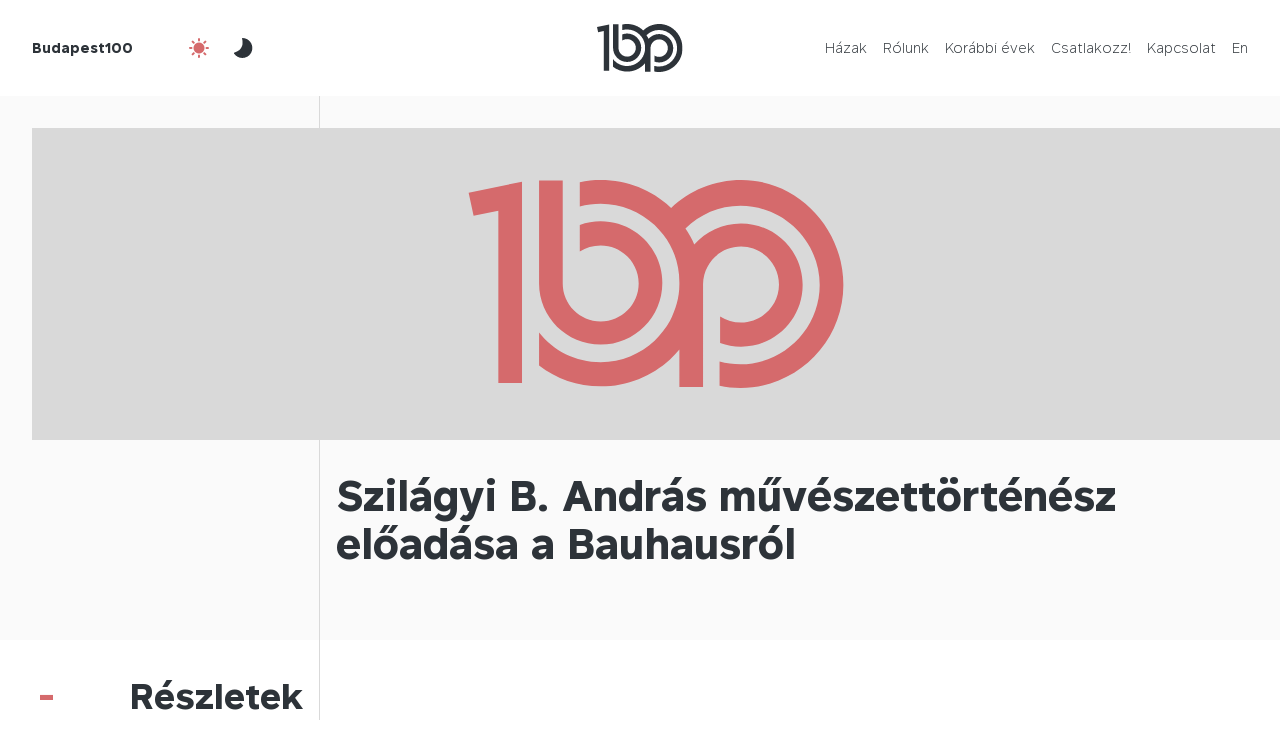

--- FILE ---
content_type: text/html; charset=UTF-8
request_url: https://budapest100.hu/event/szilagyi-b-andras-muveszettortenesz-eloadasa-a-bauhausrol/
body_size: 8987
content:
<!DOCTYPE html>
<html lang="hu-HU">
  <head>
    <meta charset="UTF-8">
    <meta http-equiv="X-UA-Compatible" content="IE=edge">
    <meta name="viewport" content="width=device-width, initial-scale=1">
    
    <meta name="author" content="">
    <meta name="theme-color" content="#d56a6c">
    
    
    
    
    
    
    
    
    
    
    
  <link rel="pingback" href="https://budapest100.hu/xmlrpc.php"><meta name='robots' content='index, follow, max-image-preview:large, max-snippet:-1, max-video-preview:-1' />

	<!-- This site is optimized with the Yoast SEO plugin v26.8 - https://yoast.com/product/yoast-seo-wordpress/ -->
	<title>Szilágyi B. András művészettörténész előadása a Bauhausról - Budapest100</title>
	<link rel="canonical" href="https://budapest100.hu/event/szilagyi-b-andras-muveszettortenesz-eloadasa-a-bauhausrol/" />
	<meta property="og:locale" content="hu_HU" />
	<meta property="og:type" content="article" />
	<meta property="og:title" content="Szilágyi B. András művészettörténész előadása a Bauhausról - Budapest100" />
	<meta property="og:url" content="https://budapest100.hu/event/szilagyi-b-andras-muveszettortenesz-eloadasa-a-bauhausrol/" />
	<meta property="og:site_name" content="Budapest100" />
	<meta name="twitter:card" content="summary_large_image" />
	<script type="application/ld+json" class="yoast-schema-graph">{"@context":"https://schema.org","@graph":[{"@type":"WebPage","@id":"https://budapest100.hu/event/szilagyi-b-andras-muveszettortenesz-eloadasa-a-bauhausrol/","url":"https://budapest100.hu/event/szilagyi-b-andras-muveszettortenesz-eloadasa-a-bauhausrol/","name":"Szilágyi B. András művészettörténész előadása a Bauhausról - Budapest100","isPartOf":{"@id":"https://budapest100.hu/#website"},"datePublished":"2019-04-22T22:05:39+00:00","inLanguage":"hu","potentialAction":[{"@type":"ReadAction","target":["https://budapest100.hu/event/szilagyi-b-andras-muveszettortenesz-eloadasa-a-bauhausrol/"]}]},{"@type":"WebSite","@id":"https://budapest100.hu/#website","url":"https://budapest100.hu/","name":"Budapest100","description":"Nyitott házak hétvégéje","publisher":{"@id":"https://budapest100.hu/#organization"},"potentialAction":[{"@type":"SearchAction","target":{"@type":"EntryPoint","urlTemplate":"https://budapest100.hu/?s={search_term_string}"},"query-input":{"@type":"PropertyValueSpecification","valueRequired":true,"valueName":"search_term_string"}}],"inLanguage":"hu"},{"@type":"Organization","@id":"https://budapest100.hu/#organization","name":"Budapest100","url":"https://budapest100.hu/","logo":{"@type":"ImageObject","inLanguage":"hu","@id":"https://budapest100.hu/#/schema/logo/image/","url":"https://budapest100.hu/wp-content/uploads/2026/01/favicon.png","contentUrl":"https://budapest100.hu/wp-content/uploads/2026/01/favicon.png","width":512,"height":512,"caption":"Budapest100"},"image":{"@id":"https://budapest100.hu/#/schema/logo/image/"}}]}</script>
	<!-- / Yoast SEO plugin. -->


<link rel='dns-prefetch' href='//www.googletagmanager.com' />
<link rel="alternate" type="application/rss+xml" title="Budapest100 &raquo; hírcsatorna" href="https://budapest100.hu/feed/" />
<link rel="alternate" type="application/rss+xml" title="Budapest100 &raquo; hozzászólás hírcsatorna" href="https://budapest100.hu/comments/feed/" />
<link rel="alternate" title="oEmbed (JSON)" type="application/json+oembed" href="https://budapest100.hu/wp-json/oembed/1.0/embed?url=https%3A%2F%2Fbudapest100.hu%2Fevent%2Fszilagyi-b-andras-muveszettortenesz-eloadasa-a-bauhausrol%2F" />
<link rel="alternate" title="oEmbed (XML)" type="text/xml+oembed" href="https://budapest100.hu/wp-json/oembed/1.0/embed?url=https%3A%2F%2Fbudapest100.hu%2Fevent%2Fszilagyi-b-andras-muveszettortenesz-eloadasa-a-bauhausrol%2F&#038;format=xml" />
<style id='wp-img-auto-sizes-contain-inline-css' type='text/css'>
img:is([sizes=auto i],[sizes^="auto," i]){contain-intrinsic-size:3000px 1500px}
/*# sourceURL=wp-img-auto-sizes-contain-inline-css */
</style>
<style id='wp-emoji-styles-inline-css' type='text/css'>

	img.wp-smiley, img.emoji {
		display: inline !important;
		border: none !important;
		box-shadow: none !important;
		height: 1em !important;
		width: 1em !important;
		margin: 0 0.07em !important;
		vertical-align: -0.1em !important;
		background: none !important;
		padding: 0 !important;
	}
/*# sourceURL=wp-emoji-styles-inline-css */
</style>
<link rel='stylesheet' id='wp-block-library-css' href='https://budapest100.hu/wp-includes/css/dist/block-library/style.min.css?ver=6.9' type='text/css' media='all' />
<style id='global-styles-inline-css' type='text/css'>
:root{--wp--preset--aspect-ratio--square: 1;--wp--preset--aspect-ratio--4-3: 4/3;--wp--preset--aspect-ratio--3-4: 3/4;--wp--preset--aspect-ratio--3-2: 3/2;--wp--preset--aspect-ratio--2-3: 2/3;--wp--preset--aspect-ratio--16-9: 16/9;--wp--preset--aspect-ratio--9-16: 9/16;--wp--preset--color--black: #000000;--wp--preset--color--cyan-bluish-gray: #abb8c3;--wp--preset--color--white: #ffffff;--wp--preset--color--pale-pink: #f78da7;--wp--preset--color--vivid-red: #cf2e2e;--wp--preset--color--luminous-vivid-orange: #ff6900;--wp--preset--color--luminous-vivid-amber: #fcb900;--wp--preset--color--light-green-cyan: #7bdcb5;--wp--preset--color--vivid-green-cyan: #00d084;--wp--preset--color--pale-cyan-blue: #8ed1fc;--wp--preset--color--vivid-cyan-blue: #0693e3;--wp--preset--color--vivid-purple: #9b51e0;--wp--preset--gradient--vivid-cyan-blue-to-vivid-purple: linear-gradient(135deg,rgb(6,147,227) 0%,rgb(155,81,224) 100%);--wp--preset--gradient--light-green-cyan-to-vivid-green-cyan: linear-gradient(135deg,rgb(122,220,180) 0%,rgb(0,208,130) 100%);--wp--preset--gradient--luminous-vivid-amber-to-luminous-vivid-orange: linear-gradient(135deg,rgb(252,185,0) 0%,rgb(255,105,0) 100%);--wp--preset--gradient--luminous-vivid-orange-to-vivid-red: linear-gradient(135deg,rgb(255,105,0) 0%,rgb(207,46,46) 100%);--wp--preset--gradient--very-light-gray-to-cyan-bluish-gray: linear-gradient(135deg,rgb(238,238,238) 0%,rgb(169,184,195) 100%);--wp--preset--gradient--cool-to-warm-spectrum: linear-gradient(135deg,rgb(74,234,220) 0%,rgb(151,120,209) 20%,rgb(207,42,186) 40%,rgb(238,44,130) 60%,rgb(251,105,98) 80%,rgb(254,248,76) 100%);--wp--preset--gradient--blush-light-purple: linear-gradient(135deg,rgb(255,206,236) 0%,rgb(152,150,240) 100%);--wp--preset--gradient--blush-bordeaux: linear-gradient(135deg,rgb(254,205,165) 0%,rgb(254,45,45) 50%,rgb(107,0,62) 100%);--wp--preset--gradient--luminous-dusk: linear-gradient(135deg,rgb(255,203,112) 0%,rgb(199,81,192) 50%,rgb(65,88,208) 100%);--wp--preset--gradient--pale-ocean: linear-gradient(135deg,rgb(255,245,203) 0%,rgb(182,227,212) 50%,rgb(51,167,181) 100%);--wp--preset--gradient--electric-grass: linear-gradient(135deg,rgb(202,248,128) 0%,rgb(113,206,126) 100%);--wp--preset--gradient--midnight: linear-gradient(135deg,rgb(2,3,129) 0%,rgb(40,116,252) 100%);--wp--preset--font-size--small: 13px;--wp--preset--font-size--medium: 20px;--wp--preset--font-size--large: 36px;--wp--preset--font-size--x-large: 42px;--wp--preset--spacing--20: 0.44rem;--wp--preset--spacing--30: 0.67rem;--wp--preset--spacing--40: 1rem;--wp--preset--spacing--50: 1.5rem;--wp--preset--spacing--60: 2.25rem;--wp--preset--spacing--70: 3.38rem;--wp--preset--spacing--80: 5.06rem;--wp--preset--shadow--natural: 6px 6px 9px rgba(0, 0, 0, 0.2);--wp--preset--shadow--deep: 12px 12px 50px rgba(0, 0, 0, 0.4);--wp--preset--shadow--sharp: 6px 6px 0px rgba(0, 0, 0, 0.2);--wp--preset--shadow--outlined: 6px 6px 0px -3px rgb(255, 255, 255), 6px 6px rgb(0, 0, 0);--wp--preset--shadow--crisp: 6px 6px 0px rgb(0, 0, 0);}:where(.is-layout-flex){gap: 0.5em;}:where(.is-layout-grid){gap: 0.5em;}body .is-layout-flex{display: flex;}.is-layout-flex{flex-wrap: wrap;align-items: center;}.is-layout-flex > :is(*, div){margin: 0;}body .is-layout-grid{display: grid;}.is-layout-grid > :is(*, div){margin: 0;}:where(.wp-block-columns.is-layout-flex){gap: 2em;}:where(.wp-block-columns.is-layout-grid){gap: 2em;}:where(.wp-block-post-template.is-layout-flex){gap: 1.25em;}:where(.wp-block-post-template.is-layout-grid){gap: 1.25em;}.has-black-color{color: var(--wp--preset--color--black) !important;}.has-cyan-bluish-gray-color{color: var(--wp--preset--color--cyan-bluish-gray) !important;}.has-white-color{color: var(--wp--preset--color--white) !important;}.has-pale-pink-color{color: var(--wp--preset--color--pale-pink) !important;}.has-vivid-red-color{color: var(--wp--preset--color--vivid-red) !important;}.has-luminous-vivid-orange-color{color: var(--wp--preset--color--luminous-vivid-orange) !important;}.has-luminous-vivid-amber-color{color: var(--wp--preset--color--luminous-vivid-amber) !important;}.has-light-green-cyan-color{color: var(--wp--preset--color--light-green-cyan) !important;}.has-vivid-green-cyan-color{color: var(--wp--preset--color--vivid-green-cyan) !important;}.has-pale-cyan-blue-color{color: var(--wp--preset--color--pale-cyan-blue) !important;}.has-vivid-cyan-blue-color{color: var(--wp--preset--color--vivid-cyan-blue) !important;}.has-vivid-purple-color{color: var(--wp--preset--color--vivid-purple) !important;}.has-black-background-color{background-color: var(--wp--preset--color--black) !important;}.has-cyan-bluish-gray-background-color{background-color: var(--wp--preset--color--cyan-bluish-gray) !important;}.has-white-background-color{background-color: var(--wp--preset--color--white) !important;}.has-pale-pink-background-color{background-color: var(--wp--preset--color--pale-pink) !important;}.has-vivid-red-background-color{background-color: var(--wp--preset--color--vivid-red) !important;}.has-luminous-vivid-orange-background-color{background-color: var(--wp--preset--color--luminous-vivid-orange) !important;}.has-luminous-vivid-amber-background-color{background-color: var(--wp--preset--color--luminous-vivid-amber) !important;}.has-light-green-cyan-background-color{background-color: var(--wp--preset--color--light-green-cyan) !important;}.has-vivid-green-cyan-background-color{background-color: var(--wp--preset--color--vivid-green-cyan) !important;}.has-pale-cyan-blue-background-color{background-color: var(--wp--preset--color--pale-cyan-blue) !important;}.has-vivid-cyan-blue-background-color{background-color: var(--wp--preset--color--vivid-cyan-blue) !important;}.has-vivid-purple-background-color{background-color: var(--wp--preset--color--vivid-purple) !important;}.has-black-border-color{border-color: var(--wp--preset--color--black) !important;}.has-cyan-bluish-gray-border-color{border-color: var(--wp--preset--color--cyan-bluish-gray) !important;}.has-white-border-color{border-color: var(--wp--preset--color--white) !important;}.has-pale-pink-border-color{border-color: var(--wp--preset--color--pale-pink) !important;}.has-vivid-red-border-color{border-color: var(--wp--preset--color--vivid-red) !important;}.has-luminous-vivid-orange-border-color{border-color: var(--wp--preset--color--luminous-vivid-orange) !important;}.has-luminous-vivid-amber-border-color{border-color: var(--wp--preset--color--luminous-vivid-amber) !important;}.has-light-green-cyan-border-color{border-color: var(--wp--preset--color--light-green-cyan) !important;}.has-vivid-green-cyan-border-color{border-color: var(--wp--preset--color--vivid-green-cyan) !important;}.has-pale-cyan-blue-border-color{border-color: var(--wp--preset--color--pale-cyan-blue) !important;}.has-vivid-cyan-blue-border-color{border-color: var(--wp--preset--color--vivid-cyan-blue) !important;}.has-vivid-purple-border-color{border-color: var(--wp--preset--color--vivid-purple) !important;}.has-vivid-cyan-blue-to-vivid-purple-gradient-background{background: var(--wp--preset--gradient--vivid-cyan-blue-to-vivid-purple) !important;}.has-light-green-cyan-to-vivid-green-cyan-gradient-background{background: var(--wp--preset--gradient--light-green-cyan-to-vivid-green-cyan) !important;}.has-luminous-vivid-amber-to-luminous-vivid-orange-gradient-background{background: var(--wp--preset--gradient--luminous-vivid-amber-to-luminous-vivid-orange) !important;}.has-luminous-vivid-orange-to-vivid-red-gradient-background{background: var(--wp--preset--gradient--luminous-vivid-orange-to-vivid-red) !important;}.has-very-light-gray-to-cyan-bluish-gray-gradient-background{background: var(--wp--preset--gradient--very-light-gray-to-cyan-bluish-gray) !important;}.has-cool-to-warm-spectrum-gradient-background{background: var(--wp--preset--gradient--cool-to-warm-spectrum) !important;}.has-blush-light-purple-gradient-background{background: var(--wp--preset--gradient--blush-light-purple) !important;}.has-blush-bordeaux-gradient-background{background: var(--wp--preset--gradient--blush-bordeaux) !important;}.has-luminous-dusk-gradient-background{background: var(--wp--preset--gradient--luminous-dusk) !important;}.has-pale-ocean-gradient-background{background: var(--wp--preset--gradient--pale-ocean) !important;}.has-electric-grass-gradient-background{background: var(--wp--preset--gradient--electric-grass) !important;}.has-midnight-gradient-background{background: var(--wp--preset--gradient--midnight) !important;}.has-small-font-size{font-size: var(--wp--preset--font-size--small) !important;}.has-medium-font-size{font-size: var(--wp--preset--font-size--medium) !important;}.has-large-font-size{font-size: var(--wp--preset--font-size--large) !important;}.has-x-large-font-size{font-size: var(--wp--preset--font-size--x-large) !important;}
/*# sourceURL=global-styles-inline-css */
</style>

<style id='classic-theme-styles-inline-css' type='text/css'>
/*! This file is auto-generated */
.wp-block-button__link{color:#fff;background-color:#32373c;border-radius:9999px;box-shadow:none;text-decoration:none;padding:calc(.667em + 2px) calc(1.333em + 2px);font-size:1.125em}.wp-block-file__button{background:#32373c;color:#fff;text-decoration:none}
/*# sourceURL=/wp-includes/css/classic-themes.min.css */
</style>
<link rel='stylesheet' id='contact-form-7-css' href='https://budapest100.hu/wp-content/plugins/contact-form-7/includes/css/styles.css?ver=6.1.4' type='text/css' media='all' />
<link rel='stylesheet' id='wpml-menu-item-0-css' href='https://budapest100.hu/wp-content/plugins/sitepress-multilingual-cms/templates/language-switchers/menu-item/style.min.css?ver=1' type='text/css' media='all' />
<link rel='stylesheet' id='budapest100_2023-jquerypowertip-css' href='https://budapest100.hu/wp-content/themes/budapest100-2023/node_modules/jquery-powertip/dist/css/jquery.powertip.min.css?ver=1.0.0-beta.15.2025.res.1' type='text/css' media='all' />
<link rel='stylesheet' id='budapest100_2023-jqueryui-css' href='https://budapest100.hu/wp-content/themes/budapest100-2023/node_modules/jquery-ui-dist/jquery-ui.min.css?ver=1.0.0-beta.15.2025.res.1' type='text/css' media='all' />
<link rel='stylesheet' id='budapest100_2023-reset-css' href='https://budapest100.hu/wp-content/themes/budapest100-2023/node_modules/reset-css/reset.css?ver=1.0.0-beta.15.2025.res.1' type='text/css' media='all' />
<link rel='stylesheet' id='budapest100_2023-flipbookstyle-css' href='https://budapest100.hu/wp-content/themes/budapest100-2023/lib/real3d-flipbook-jquery-plugin/deploy/css/flipbook.style.css?ver=1.0.0-beta.15.2025.res.1' type='text/css' media='all' />
<link rel='stylesheet' id='budapest100_2023-style-css' href='https://budapest100.hu/wp-content/themes/budapest100-2023/node_modules/slick-carousel/slick/slick-theme.scss?ver=1.0.0-beta.15.2025.res.1' type='text/css' media='all' />
<link rel='stylesheet' id='budapest100_2023-baseutil-css' href='https://budapest100.hu/wp-content/themes/budapest100-2023/lib/baseutil-css/build/baseutil.css?ver=1.0.0-beta.15.2025.res.1' type='text/css' media='all' />
<link rel='stylesheet' id='budapest100_2023-stylesheet-css' href='https://budapest100.hu/wp-content/themes/budapest100-2023/fonts/transfonter.org/stylesheet.css?ver=1.0.0-beta.15.2025.res.1' type='text/css' media='all' />
<link rel='stylesheet' id='budapest100_2023-style-1-css' href='https://budapest100.hu/wp-content/themes/budapest100-2023/css/style.css?ver=1.0.0-beta.15.2025.res.1' type='text/css' media='all' />
<link rel='stylesheet' id='budapest100_2023-style-2-css' href='https://budapest100.hu/wp-content/themes/budapest100-2023/style.css?ver=1.0.0-beta.15.2025.res.1' type='text/css' media='all' />
<script type="text/javascript" id="wpml-cookie-js-extra">
/* <![CDATA[ */
var wpml_cookies = {"wp-wpml_current_language":{"value":"hu","expires":1,"path":"/"}};
var wpml_cookies = {"wp-wpml_current_language":{"value":"hu","expires":1,"path":"/"}};
//# sourceURL=wpml-cookie-js-extra
/* ]]> */
</script>
<script type="text/javascript" src="https://budapest100.hu/wp-content/plugins/sitepress-multilingual-cms/res/js/cookies/language-cookie.js?ver=486900" id="wpml-cookie-js" defer="defer" data-wp-strategy="defer"></script>
<script type="text/javascript" src="https://budapest100.hu/wp-content/themes/budapest100-2023/node_modules/jquery/dist/jquery.min.js?ver=1.0.0-beta.15.2025.res.1" id="jquery-js"></script>
<script type="text/javascript" src="https://budapest100.hu/wp-content/themes/budapest100-2023/lib/real3d-flipbook-jquery-plugin/deploy/js/flipbook.min.js?ver=1.0.0-beta.15.2025.res.1" id="budapest100_2023-flipbook-js"></script>

<!-- Google tag (gtag.js) snippet added by Site Kit -->
<!-- Google Analytics snippet added by Site Kit -->
<script type="text/javascript" src="https://www.googletagmanager.com/gtag/js?id=GT-NM8L975" id="google_gtagjs-js" async></script>
<script type="text/javascript" id="google_gtagjs-js-after">
/* <![CDATA[ */
window.dataLayer = window.dataLayer || [];function gtag(){dataLayer.push(arguments);}
gtag("set","linker",{"domains":["budapest100.hu"]});
gtag("js", new Date());
gtag("set", "developer_id.dZTNiMT", true);
gtag("config", "GT-NM8L975");
//# sourceURL=google_gtagjs-js-after
/* ]]> */
</script>
<link rel="https://api.w.org/" href="https://budapest100.hu/wp-json/" /><link rel="alternate" title="JSON" type="application/json" href="https://budapest100.hu/wp-json/wp/v2/event/24442" /><link rel="EditURI" type="application/rsd+xml" title="RSD" href="https://budapest100.hu/xmlrpc.php?rsd" />
<meta name="generator" content="WordPress 6.9" />
<link rel='shortlink' href='https://budapest100.hu/?p=24442' />
<meta name="generator" content="WPML ver:4.8.6 stt:1,23;" />
<meta name="generator" content="Site Kit by Google 1.170.0" /><link rel="icon" href="https://budapest100.hu/wp-content/uploads/2024/12/cropped-BP100-logo-green-favicon-32x32.png" sizes="32x32" />
<link rel="icon" href="https://budapest100.hu/wp-content/uploads/2024/12/cropped-BP100-logo-green-favicon-192x192.png" sizes="192x192" />
<link rel="apple-touch-icon" href="https://budapest100.hu/wp-content/uploads/2024/12/cropped-BP100-logo-green-favicon-180x180.png" />
<meta name="msapplication-TileImage" content="https://budapest100.hu/wp-content/uploads/2024/12/cropped-BP100-logo-green-favicon-270x270.png" />
</head>
  <body class="bg-white wp-singular event-template-default single single-event postid-24442 wp-custom-logo wp-theme-budapest100-2023">    <script>
  // Create variable global template directory uri
  var templateDirectoryUri = 'https://budapest100.hu/wp-content/themes/budapest100-2023';
</script>
    <header class="bg-white js-header overflow-x-hidden z-index-2">
      <div class="row">
        <div class="col-12">
          <div class="h-8-xs h-12 row">
            <div class="align-items-center col-5 col-4-sm d-flex">
              <a class="font-sans-serif-bold fs-10-xs fs-9 me-4 pe-0-sm pe-2 primary ps-0-sm ps-2" href="https://budapest100.hu">Budapest100</a>
              <button class="active align-items-center bg-transparent border-0 btn btn-outline d-flex d-none-xs js-night-mode-btn-off me-1"><img alt="" class="h-3 js-svg-injector-item" src="https://budapest100.hu/wp-content/themes/budapest100-2023/img/ic_fluent_weather_sunny_24_filled.svg"></button>
              <button class="align-items-center bg-transparent border-0 btn btn-outline d-flex d-none-xs js-night-mode-btn-on me-1"><img alt="" class="h-3 js-svg-injector-item" src="https://budapest100.hu/wp-content/themes/budapest100-2023/img/ic_fluent_weather_moon_24_filled.svg"></button>
            </div>
            <div class="align-items-center col-2 col-4-sm d-flex justify-content-center">
              <a href="https://budapest100.hu">
                <img alt="" class="d-block h-4-xs h-6 js-img-switch mb-0" data-img-default="budapest100-logo-emblema.svg" data-img-night-mode="budapest100-logo-emblema-night-mode.svg" src="https://budapest100.hu/wp-content/themes/budapest100-2023/img/budapest100-logo-emblema.svg">
              </a>
            </div>
            <div class="col-5 col-4-sm d-flex">
              <nav class="d-flex justify-content-end w-100">
                <button class="active align-items-center bg-transparent border-0 btn btn-outline d-flex-xs d-none js-night-mode-btn-off ms-0-5"><img alt="" class="h-3 js-svg-injector-item" src="https://budapest100.hu/wp-content/themes/budapest100-2023/img/ic_fluent_weather_sunny_24_filled.svg"></button>
                <button class="align-items-center bg-transparent border-0 btn btn-outline d-flex-xs d-none js-night-mode-btn-on ms-0-5"><img alt="" class="h-3 js-svg-injector-item" src="https://budapest100.hu/wp-content/themes/budapest100-2023/img/ic_fluent_weather_moon_24_filled.svg"></button>
                <button class="align-items-center bg-transparent border-0 btn btn-outline d-flex-xs d-none js-nav-sm-btn ms-1"><img alt="" class="h-3 js-svg-injector-item" src="https://budapest100.hu/wp-content/themes/budapest100-2023/img/ic_fluent_navigation_24_filled.svg"></button>
                <ul class="menu align-items-center d-flex d-none-sm justify-content-end mb-0 pe-2 w-100" id="menu-fomenu"><li class="d-block font-sans-serif-light fs-9 ms-2 nav-item menu-item menu-item-type-post_type menu-item-object-page menu-item-home menu-item-54557" id="menu-item-54557"><a class="js-smooth-scroll"  href="https://budapest100.hu/">Házak</a></li>
<li class="d-block font-sans-serif-light fs-9 ms-2 nav-item menu-item menu-item-type-post_type menu-item-object-page menu-item-55161" id="menu-item-55161"><a class="js-smooth-scroll"  href="https://budapest100.hu/rolunk/">Rólunk</a></li>
<li class="d-block font-sans-serif-light fs-9 ms-2 nav-item menu-item menu-item-type-post_type menu-item-object-page menu-item-67219" id="menu-item-67219"><a class="js-smooth-scroll"  href="https://budapest100.hu/korabbi-evek/">Korábbi évek</a></li>
<li class="d-block font-sans-serif-light fs-9 ms-2 nav-item menu-item menu-item-type-post_type menu-item-object-page menu-item-67234" id="menu-item-67234"><a class="js-smooth-scroll"  href="https://budapest100.hu/csatlakozz/">Csatlakozz!</a></li>
<li class="d-block font-sans-serif-light fs-9 ms-2 nav-item menu-item menu-item-type-custom menu-item-object-custom menu-item-67188" id="menu-item-67188"><a class="js-smooth-scroll"  href="#footer">Kapcsolat</a></li>
<li class="d-block font-sans-serif-light fs-9 ms-2 nav-item menu-item wpml-ls-slot-2 wpml-ls-item wpml-ls-item-en wpml-ls-menu-item wpml-ls-first-item wpml-ls-last-item menu-item-type-wpml_ls_menu_item menu-item-object-wpml_ls_menu_item menu-item-wpml-ls-2-en" id="menu-item-wpml-ls-2-en"><a class="js-smooth-scroll"  title="Switch to En" href="https://budapest100.hu/en/event/szilagyi-b-andras-muveszettortenesz-eloadasa-a-bauhausrol/" aria-label="Switch to En" role="menuitem"><span class="wpml-ls-display">En</span></a></li>
</ul>              </nav>
            </div>
          </div>
        </div>
      </div>
      <div class="align-items-center bg-grey-98 d-flex h-0 js-nav-sm nav-sm opacity-0 overflow-y-hidden w-100">
        <div class="container">
          <div class="row">
            <div class="col-12">
              <ul class="menu mb-0" id="menu-fomenu-1"><li class="fs-7 list-style-none mb-3 nav-item text-end menu-item menu-item-type-post_type menu-item-object-page menu-item-home menu-item-54557" id="menu-item-2-54557"><a  href="https://budapest100.hu/">Házak</a></li>
<li class="fs-7 list-style-none mb-3 nav-item text-end menu-item menu-item-type-post_type menu-item-object-page menu-item-55161" id="menu-item-2-55161"><a  href="https://budapest100.hu/rolunk/">Rólunk</a></li>
<li class="fs-7 list-style-none mb-3 nav-item text-end menu-item menu-item-type-post_type menu-item-object-page menu-item-67219" id="menu-item-2-67219"><a  href="https://budapest100.hu/korabbi-evek/">Korábbi évek</a></li>
<li class="fs-7 list-style-none mb-3 nav-item text-end menu-item menu-item-type-post_type menu-item-object-page menu-item-67234" id="menu-item-2-67234"><a  href="https://budapest100.hu/csatlakozz/">Csatlakozz!</a></li>
<li class="fs-7 list-style-none mb-3 nav-item text-end menu-item menu-item-type-custom menu-item-object-custom menu-item-67188" id="menu-item-2-67188"><a  href="#footer">Kapcsolat</a></li>
<li class="fs-7 list-style-none mb-3 nav-item text-end menu-item wpml-ls-slot-2 wpml-ls-item wpml-ls-item-en wpml-ls-menu-item wpml-ls-first-item wpml-ls-last-item menu-item-type-wpml_ls_menu_item menu-item-object-wpml_ls_menu_item menu-item-wpml-ls-2-en" id="menu-item-2-wpml-ls-2-en"><a  title="Switch to En" href="https://budapest100.hu/en/event/szilagyi-b-andras-muveszettortenesz-eloadasa-a-bauhausrol/" aria-label="Switch to En" role="menuitem"><span class="wpml-ls-display">En</span></a></li>
</ul>            </div>
          </div>
        </div>
      </div>
    </header>
        <main class="overflow-x-hidden overflow-y-hidden">
<section class="bg-grey-98 hero">
        <div class="hero-box">
          <div class="container">
            <div class="h-2-sm h-4 row">
              <div class="border-end border-grey-85 col-3"></div>
              <div class="col-9"></div>
            </div>
          </div>
        </div>
        <div class="ps-2-sm ps-4">
          <div class="bg-center bg-cover hero-img" style="background-image: url('https://budapest100.hu/wp-content/themes/budapest100-2023/img/budapest100-bg-img-placeholder.svg');"></div>        </div>
        <div class="hero-box">
          <div class="container">
            <div class="row">
              <div class="border-end border-grey-85 col-3"></div>
              <div class="col-9 pb-1-sm pb-5 pt-2-sm pt-4">
                                <h1 class="fs-4-xs mb-2-sm mb-4">Szilágyi B. András művészettörténész előadása a Bauhausról</h1>
                              </div>
            </div>
          </div>
        </div>
      </section><div class="d-flex js-sticky-main justify-content-end position-relative">
  <div class="d-flex d-none-sm js-sticky-nav-secondary js-nav-secondary-helper position-absolute transition-transform z-index-2">
                    <button class="active align-items-center bg-secondary border-0 d-flex h-4 js-nav-secondary-btn-toggle justify-content-center w-4">
            <img alt="" class="fill-white h-3 js-svg-injector-item mb-0" src="https://budapest100.hu/wp-content/themes/budapest100-2023/img/ic_fluent_text_bullet_list_ltr_24_filled.svg">
          </button>
          <div class="bg-grey-98 d-flex js-nav-secondary-helper-inner pe-2 ps-2">
            <div class="d-flex pe-1">
              <button class="bg-transparent border-0 h-4 js-nav-secondary-btn-prev me-1">
                <img alt="" class="fill-primary h-3 js-svg-injector-item mb-0" src="https://budapest100.hu/wp-content/themes/budapest100-2023/img/ic_fluent_arrow_up_24_filled.svg">
              </button>
              <button class="bg-transparent border-0 h-4 js-nav-secondary-btn-next me-1">
                <img alt="" class="fill-primary h-3 js-svg-injector-item mb-0" src="https://budapest100.hu/wp-content/themes/budapest100-2023/img/ic_fluent_arrow_down_24_filled.svg">
              </button>
              <div class="font-sans-serif-bold fs-8 me-1"><span class="js-nav-secondary-count-display-current">1</span>/<span class="js-nav-secondary-count-display">1</span>
              </div>
            </div>
            <div>
                            <div class="font-sans-serif-bold fs-8 mb-1">Tartalom</div>
              <ul class="js-nav-secondary"></ul>
            </div>
          </div>
        </div>  <div class="w-100">
    <section class="border-bottom border-grey-85 js-collapse-section">
      <div class="align-items-center border-bottom border-grey-85 d-flex justify-content-end-sm position-relative">
              <div class="container">
                <div class="row">
                  <div class="border-end border-grey-85 col-3 pb-3 pt-4">
                    <h2 class="fs-5-xs js-collapse-section-heading text-end text-start-sm">Részletek</h2>
                  </div>
                  <div class="col-9"></div>
                </div>
              </div>
              <div class="pe-4 position-absolute ps-4">
                <button class="bg-transparent border-0 font-sans-serif-bold fs-2 js-collapse-btn secondary">-</button>
              </div>
            </div>      <div class="js-collapse-row js-sticky-row">
        <div class="container">
          <div class="row">
            <aside class="border-end border-grey-85 col-3">
              <div class="js-sticky-content pt-2"></div>
            </aside>
            <div class="col-9 pb-2 pt-2">
              <div class="pb-3"></div>
                            <div class="row">
                <div class="col-12 d-flex justify-content-end">
                  <a class="align-items-center border btn d-flex font-sans-serif-bold fs-10 lh-1 pb-1 pe-1 ps-1 pt-1" href="https://budapest100.hu/archivum/"><span class="me-1">Korábbi bejegyzések</span><img alt="" class="h-2 js-svg-injector-item" src="https://budapest100.hu/wp-content/themes/budapest100-2023/img/ic_fluent_arrow_right_24_filled.svg"></a>
                </div>
              </div>
            </div>
          </div>
        </div>
      </div>
    </section>
  </div>
</div>


</main>
    <footer class="overflow-x-hidden" id="footer">
      <div class="align-items-center align-items-start-sm border-bottom border-grey-85 d-flex flex-column-sm h-9 h-auto-sm pb-4-sm pe-4-sm ps-4-sm pt-2-sm">
        <img class="h-7 js-img-switch mb-0 mb-4-sm me-0-sm me-4 ms-0-sm ms-4" data-img-default="kek-logo-hu.svg" data-img-night-mode="kek-logo-hu-night-mode.svg" src="https://budapest100.hu/wp-content/themes/budapest100-2023/img/kek-logo-hu.svg" alt="">
        <ul class="d-flex flex-grow-1 flex-wrap justify-content-end justify-content-start-sm mb-0">
          <li class="align-items-center d-flex list-style-none pe-2">
            <div class="font-sans-serif-bold fs-9 fs-10-xs me-2">Info:</div>
            <ul class="d-flex mb-0">
              <li class="fs-9 fs-10-xs list-style-none me-2"><a class="primary" href="mailto:&#098;&#117;&#100;&#097;&#112;&#101;&#115;&#116;&#049;&#048;&#048;&#064;&#107;&#101;&#107;&#046;&#111;&#114;&#103;&#046;&#104;&#117;" target="_blank">&#098;&#117;&#100;&#097;&#112;&#101;&#115;&#116;&#049;&#048;&#048;&#064;&#107;&#101;&#107;&#046;&#111;&#114;&#103;&#046;&#104;&#117;</a></li>
            </ul>
          </li>
          <li class="align-items-center d-flex list-style-none pe-2">
            <div class="font-sans-serif-bold fs-9 fs-10-xs me-2">Kutatás:</div>
            <ul class="d-flex mb-0">
              <li class="fs-9 fs-10-xs list-style-none me-2"><a class="primary" href="mailto:&#107;&#117;&#116;&#097;&#116;&#097;&#115;&#046;&#098;&#117;&#100;&#097;&#112;&#101;&#115;&#116;&#049;&#048;&#048;&#064;&#107;&#101;&#107;&#046;&#111;&#114;&#103;&#046;&#104;&#117;" target="_blank">&#107;&#117;&#116;&#097;&#116;&#097;&#115;&#046;&#098;&#117;&#100;&#097;&#112;&#101;&#115;&#116;&#049;&#048;&#048;&#064;&#107;&#101;&#107;&#046;&#111;&#114;&#103;&#046;&#104;&#117;</a></li>
            </ul>
          </li>
          <li class="align-items-center d-flex list-style-none pe-2">
            <div class="font-sans-serif-bold fs-9 fs-10-xs me-2">Tel:</div>
            <ul class="d-flex mb-0">
              <li class="fs-9 fs-10-xs list-style-none me-2"><a class="primary" href="tel:+36203416688">+36 20 341 6688</a></li>
            </ul>
          </li>
          <li class="align-items-center d-flex list-style-none pe-2">
            <div class="font-sans-serif-bold fs-9 fs-10-xs me-2">Applikáció:</div>
            <ul class="d-flex mb-0">
              <li class="fs-9 fs-10-xs list-style-none me-2"><a class="primary" href="https://apps.apple.com/hu/app/budapest100/id1581967714" target="_blank">iOS</a></li>
              <li class="fs-9 fs-10-xs list-style-none me-2"><a class="primary" href="https://play.google.com/store/apps/details?id=com.sewerenlecso.bamcompany.budapest100" target="_blank">Android</a></li>
            </ul>
          </li>
          <li class="align-items-center d-flex list-style-none pe-2">
            <div class="font-sans-serif-bold fs-9 fs-10-xs me-2">Social:</div>
            <ul class="d-flex mb-0">
              <li class="fs-9 fs-10-xs list-style-none me-2"><a class="primary" href="https://www.facebook.com/budapest100" target="_blank">Facebook</a></li>
              <li class="fs-9 fs-10-xs list-style-none me-2"><a class="primary" href="https://www.instagram.com/budapest_100" target="_blank">Instagram</a></li>
            </ul>
          </li>
        </ul>
      </div>
      <div class="fs-10 d-flex flex-column-sm pe-4 ps-4 grey-85 justify-content-between">
        <div>
          Az oldal fejlesztés alatt áll. <span>v1.0.0-beta.15.2025.res.1</span>
        </div>
        <div>
          UX/UI design és fejlesztés – <a class="grey-85" href="https://martonlente.com" target="_blank">Lente Márton,</a> Partner – <a class="grey-85" href="https://mrcwebdesign.hu" target="_blank">Kovács Marcell</a>
        </div>
      </div>
    </footer>
    
    
    
    
    
    
    
    
    
    
    
    
    
    
    
  <script type="speculationrules">
{"prefetch":[{"source":"document","where":{"and":[{"href_matches":"/*"},{"not":{"href_matches":["/wp-*.php","/wp-admin/*","/wp-content/uploads/*","/wp-content/*","/wp-content/plugins/*","/wp-content/themes/budapest100-2023/*","/*\\?(.+)"]}},{"not":{"selector_matches":"a[rel~=\"nofollow\"]"}},{"not":{"selector_matches":".no-prefetch, .no-prefetch a"}}]},"eagerness":"conservative"}]}
</script>
<script type="text/javascript" src="https://budapest100.hu/wp-includes/js/dist/hooks.min.js?ver=dd5603f07f9220ed27f1" id="wp-hooks-js"></script>
<script type="text/javascript" src="https://budapest100.hu/wp-includes/js/dist/i18n.min.js?ver=c26c3dc7bed366793375" id="wp-i18n-js"></script>
<script type="text/javascript" id="wp-i18n-js-after">
/* <![CDATA[ */
wp.i18n.setLocaleData( { 'text direction\u0004ltr': [ 'ltr' ] } );
//# sourceURL=wp-i18n-js-after
/* ]]> */
</script>
<script type="text/javascript" src="https://budapest100.hu/wp-content/plugins/contact-form-7/includes/swv/js/index.js?ver=6.1.4" id="swv-js"></script>
<script type="text/javascript" id="contact-form-7-js-translations">
/* <![CDATA[ */
( function( domain, translations ) {
	var localeData = translations.locale_data[ domain ] || translations.locale_data.messages;
	localeData[""].domain = domain;
	wp.i18n.setLocaleData( localeData, domain );
} )( "contact-form-7", {"translation-revision-date":"2025-06-30 16:09:30+0000","generator":"GlotPress\/4.0.1","domain":"messages","locale_data":{"messages":{"":{"domain":"messages","plural-forms":"nplurals=2; plural=n != 1;","lang":"hu"},"This contact form is placed in the wrong place.":["Ez a kapcsolatfelv\u00e9teli \u0171rlap rossz helyre ker\u00fclt."],"Error:":["Hiba:"]}},"comment":{"reference":"includes\/js\/index.js"}} );
//# sourceURL=contact-form-7-js-translations
/* ]]> */
</script>
<script type="text/javascript" id="contact-form-7-js-before">
/* <![CDATA[ */
var wpcf7 = {
    "api": {
        "root": "https:\/\/budapest100.hu\/wp-json\/",
        "namespace": "contact-form-7\/v1"
    }
};
//# sourceURL=contact-form-7-js-before
/* ]]> */
</script>
<script type="text/javascript" src="https://budapest100.hu/wp-content/plugins/contact-form-7/includes/js/index.js?ver=6.1.4" id="contact-form-7-js"></script>
<script type="text/javascript" src="https://budapest100.hu/wp-content/themes/budapest100-2023/node_modules/jquery-ui-dist/jquery-ui.min.js?ver=1.0.0-beta.15.2025.res.1" id="budapest100_2023-jqueryui-js"></script>
<script type="text/javascript" src="https://budapest100.hu/wp-content/themes/budapest100-2023/node_modules/jquery-ui-touch-punch/jquery.ui.touch-punch.min.js?ver=1.0.0-beta.15.2025.res.1" id="budapest100_2023-jqueryuitouchpunch-js"></script>
<script type="text/javascript" src="https://budapest100.hu/wp-content/themes/budapest100-2023/lib/jQuery-One-Page-Nav/jquery.nav.js?ver=1.0.0-beta.15.2025.res.1" id="budapest100_2023-jquerynav-js"></script>
<script type="text/javascript" src="https://budapest100.hu/wp-content/themes/budapest100-2023/node_modules/hc-sticky/dist/hc-sticky.js?ver=1.0.0-beta.15.2025.res.1" id="budapest100_2023-hcsticky-js"></script>
<script type="text/javascript" src="https://budapest100.hu/wp-content/themes/budapest100-2023/node_modules/isotope-layout/dist/isotope.pkgd.min.js?ver=1.0.0-beta.15.2025.res.1" id="budapest100_2023-isotopepkgd-js"></script>
<script type="text/javascript" src="https://budapest100.hu/wp-content/themes/budapest100-2023/node_modules/jquery-powertip/dist/jquery.powertip.min.js?ver=1.0.0-beta.15.2025.res.1" id="budapest100_2023-jquerypowertip-js"></script>
<script type="text/javascript" src="https://budapest100.hu/wp-content/themes/budapest100-2023/node_modules/jquery-smooth-scroll/jquery.smooth-scroll.min.js?ver=1.0.0-beta.15.2025.res.1" id="budapest100_2023-jquerysmoothscroll-js"></script>
<script type="text/javascript" src="https://budapest100.hu/wp-content/themes/budapest100-2023/node_modules/js-cookie/dist/js.cookie.min.js?ver=1.0.0-beta.15.2025.res.1" id="budapest100_2023-jscookie-js"></script>
<script type="text/javascript" src="https://budapest100.hu/wp-content/themes/budapest100-2023/node_modules/slick-carousel/slick/slick.min.js?ver=1.0.0-beta.15.2025.res.1" id="budapest100_2023-slick-js"></script>
<script type="text/javascript" src="https://budapest100.hu/wp-content/themes/budapest100-2023/node_modules/svg-injector/dist/svg-injector.min.js?ver=1.0.0-beta.15.2025.res.1" id="budapest100_2023-svginjector-js"></script>
<script type="text/javascript" src="https://budapest100.hu/wp-content/themes/budapest100-2023/js/event-ui.js?ver=1.0.0-beta.15.2025.res.1" id="budapest100_2023-eventui-js"></script>
<script type="text/javascript" src="https://budapest100.hu/wp-content/themes/budapest100-2023/js/form-registration-helper.js?ver=1.0.0-beta.15.2025.res.1" id="budapest100_2023-formregistrationhelper-js"></script>
<script type="text/javascript" src="https://budapest100.hu/wp-content/themes/budapest100-2023/js/map-ui.js?ver=1.0.0-beta.15.2025.res.1" id="budapest100_2023-mapui-js"></script>
<script type="text/javascript" src="https://budapest100.hu/wp-content/themes/budapest100-2023/js/night-mode.js?ver=1.0.0-beta.15.2025.res.1" id="budapest100_2023-nightmode-js"></script>
<script type="text/javascript" src="https://budapest100.hu/wp-content/themes/budapest100-2023/js/app.js?ver=1.0.0-beta.15.2025.res.1" id="budapest100_2023-app-js"></script>
<script type="text/javascript" src="https://budapest100.hu/wp-content/themes/budapest100-2023/js/single-year-archive-helper.js?ver=1.0.0-beta.15.2025.res.1" id="budapest100_2023-singleyeararchivehelper-js"></script>
<script id="wp-emoji-settings" type="application/json">
{"baseUrl":"https://s.w.org/images/core/emoji/17.0.2/72x72/","ext":".png","svgUrl":"https://s.w.org/images/core/emoji/17.0.2/svg/","svgExt":".svg","source":{"concatemoji":"https://budapest100.hu/wp-includes/js/wp-emoji-release.min.js?ver=6.9"}}
</script>
<script type="module">
/* <![CDATA[ */
/*! This file is auto-generated */
const a=JSON.parse(document.getElementById("wp-emoji-settings").textContent),o=(window._wpemojiSettings=a,"wpEmojiSettingsSupports"),s=["flag","emoji"];function i(e){try{var t={supportTests:e,timestamp:(new Date).valueOf()};sessionStorage.setItem(o,JSON.stringify(t))}catch(e){}}function c(e,t,n){e.clearRect(0,0,e.canvas.width,e.canvas.height),e.fillText(t,0,0);t=new Uint32Array(e.getImageData(0,0,e.canvas.width,e.canvas.height).data);e.clearRect(0,0,e.canvas.width,e.canvas.height),e.fillText(n,0,0);const a=new Uint32Array(e.getImageData(0,0,e.canvas.width,e.canvas.height).data);return t.every((e,t)=>e===a[t])}function p(e,t){e.clearRect(0,0,e.canvas.width,e.canvas.height),e.fillText(t,0,0);var n=e.getImageData(16,16,1,1);for(let e=0;e<n.data.length;e++)if(0!==n.data[e])return!1;return!0}function u(e,t,n,a){switch(t){case"flag":return n(e,"\ud83c\udff3\ufe0f\u200d\u26a7\ufe0f","\ud83c\udff3\ufe0f\u200b\u26a7\ufe0f")?!1:!n(e,"\ud83c\udde8\ud83c\uddf6","\ud83c\udde8\u200b\ud83c\uddf6")&&!n(e,"\ud83c\udff4\udb40\udc67\udb40\udc62\udb40\udc65\udb40\udc6e\udb40\udc67\udb40\udc7f","\ud83c\udff4\u200b\udb40\udc67\u200b\udb40\udc62\u200b\udb40\udc65\u200b\udb40\udc6e\u200b\udb40\udc67\u200b\udb40\udc7f");case"emoji":return!a(e,"\ud83e\u1fac8")}return!1}function f(e,t,n,a){let r;const o=(r="undefined"!=typeof WorkerGlobalScope&&self instanceof WorkerGlobalScope?new OffscreenCanvas(300,150):document.createElement("canvas")).getContext("2d",{willReadFrequently:!0}),s=(o.textBaseline="top",o.font="600 32px Arial",{});return e.forEach(e=>{s[e]=t(o,e,n,a)}),s}function r(e){var t=document.createElement("script");t.src=e,t.defer=!0,document.head.appendChild(t)}a.supports={everything:!0,everythingExceptFlag:!0},new Promise(t=>{let n=function(){try{var e=JSON.parse(sessionStorage.getItem(o));if("object"==typeof e&&"number"==typeof e.timestamp&&(new Date).valueOf()<e.timestamp+604800&&"object"==typeof e.supportTests)return e.supportTests}catch(e){}return null}();if(!n){if("undefined"!=typeof Worker&&"undefined"!=typeof OffscreenCanvas&&"undefined"!=typeof URL&&URL.createObjectURL&&"undefined"!=typeof Blob)try{var e="postMessage("+f.toString()+"("+[JSON.stringify(s),u.toString(),c.toString(),p.toString()].join(",")+"));",a=new Blob([e],{type:"text/javascript"});const r=new Worker(URL.createObjectURL(a),{name:"wpTestEmojiSupports"});return void(r.onmessage=e=>{i(n=e.data),r.terminate(),t(n)})}catch(e){}i(n=f(s,u,c,p))}t(n)}).then(e=>{for(const n in e)a.supports[n]=e[n],a.supports.everything=a.supports.everything&&a.supports[n],"flag"!==n&&(a.supports.everythingExceptFlag=a.supports.everythingExceptFlag&&a.supports[n]);var t;a.supports.everythingExceptFlag=a.supports.everythingExceptFlag&&!a.supports.flag,a.supports.everything||((t=a.source||{}).concatemoji?r(t.concatemoji):t.wpemoji&&t.twemoji&&(r(t.twemoji),r(t.wpemoji)))});
//# sourceURL=https://budapest100.hu/wp-includes/js/wp-emoji-loader.min.js
/* ]]> */
</script>
</body>
</html>


--- FILE ---
content_type: image/svg+xml
request_url: https://budapest100.hu/wp-content/themes/budapest100-2023/img/ic_fluent_text_bullet_list_ltr_24_filled.svg
body_size: 61
content:
<svg width="24" height="24" fill="none" viewBox="0 0 24 24" xmlns="http://www.w3.org/2000/svg"><path d="M3.5 16.5a1.5 1.5 0 1 1 0 3 1.5 1.5 0 0 1 0-3Zm4 .5h13.503a1 1 0 0 1 .117 1.993l-.117.007H7.5a1 1 0 0 1-.116-1.993L7.5 17h13.503H7.5Zm-4-6.5a1.5 1.5 0 1 1 0 3 1.5 1.5 0 0 1 0-3Zm4 .5h13.503a1 1 0 0 1 .117 1.993l-.117.007H7.5a1 1 0 0 1-.116-1.993L7.5 11h13.503H7.5Zm-4-6.492a1.5 1.5 0 1 1 0 2.999 1.5 1.5 0 0 1 0-3ZM7.5 5h13.503a1 1 0 0 1 .117 1.993l-.117.007H7.5a1 1 0 0 1-.116-1.994l.116-.006h13.503H7.5Z"/></svg>

--- FILE ---
content_type: application/javascript
request_url: https://budapest100.hu/wp-content/themes/budapest100-2023/js/event-ui.js?ver=1.0.0-beta.15.2025.res.1
body_size: 1864
content:
var eventUi = (function() {
  // TODO: init date on events past array
  var $event = $('.js-event');
  var $eventPast = $('.js-event-past');
  var eventsPastArray = $eventPast.toArray();
  var eventUiFilterCount;
  var $eventUiFilterCounter = $('.js-event-ui-filter-counter');
  var $eventUiList = $('.js-event-ui-list');
  var $eventUiListEmptyState = $('.js-event-ui-list-empty-state');
  var $eventUiListHelper = $('.js-event-ui-list-helper');

  return {
    date: function(content) {
      // Create variables from content array
      var eventsArray = content;
      var eventsArrayLength = eventsArray.length;

      function divide() {
        var i;

        // Reset event dividers
        $('.js-event-divider-date-helper').add('.js-event-divider-start-helper')
          .addClass('h-0 opacity-0').removeClass('transition-fade-in');

        for (i = 0; i < eventsArrayLength; i++) {
          // Create variable $this from array item active
          var $this = $(eventsArray[i].element);

          // Create variables event active
          var $eventDividerDate = $this.find('.js-event-divider-date');
          var $eventDividerDateHelper = $this.find('.js-event-divider-date-helper');
          var $eventDividerStart = $this.find('.js-event-divider-start');
          var $eventDividerStartHelper = $this.find('.js-event-divider-start-helper');

          // Compare events active and previous
          if (i == 0) {
            // If only one event exists
            $eventDividerDateHelper.add($eventDividerStartHelper)
              .removeClass('h-0 opacity-0').addClass('transition-fade-in');
          } else {
            // Create variable event prev
            var $eventPrev = $(eventsArray[i - 1].element);
            var $eventPrevDividerDate = $eventPrev.find('.js-event-divider-date');
            var $eventPrevDividerStart = $eventPrev.find('.js-event-divider-start');

            // Check if event active date matches previous
            if ($eventDividerDate.text() == $eventPrevDividerDate.text()) {

            } else {
              $eventDividerDateHelper.removeClass('h-0 opacity-0').addClass('transition-fade-in');
            }

            // Check if event active start time matches previous
            if ($eventDividerStart.text() == $eventPrevDividerStart.text()) {

            } else {
              $eventDividerStartHelper.removeClass('h-0 opacity-0').addClass('transition-fade-in');
            }

            // Reset event active position top
            // Get event prev height and position top
            var eventPrevHeight = Number($eventPrev.height());
            var eventPrevPositionTop = Number($eventPrev.css('top').replace('px', ''));

            // Set event active positon top
            var eventPositionTop = eventPrevHeight + eventPrevPositionTop;

            $this.css('top', eventPositionTop + 'px');
          }
        }
      }

      function layout() {
        if (eventsArrayLength) {
          // If events array exists, set event ui list helper height to content
          var eventLastIndex = eventsArrayLength - 1;
          var $eventLast = $(eventsArray[eventLastIndex].element);

          // Get event last height and position top
          var eventLastHeight = Number($eventLast.height());
          var eventLastPositionTop = Number($eventLast.css('top').replace('px', ''));

          eventUiListHelperHeight = eventLastPositionTop + eventLastHeight;

          // Reset event ui list helper height
          $eventUiListHelper.height(eventUiListHelperHeight);
        } else {
          // If events array not exists, reset event ui list helper height to auto
          $eventUiListHelper.height('auto');
        }
      }

      function init() {
        divide();
        layout();
      }

      init();
    },

    emptyStateHide: function() {
      // Hide empty state
      $eventUiListEmptyState.addClass('h-0 opacity-0').removeClass('pb-3 pt-2 transition-fade-in');
    },

    emptyStateShow: function() {
      // Show empty state
      $eventUiListEmptyState.addClass('pb-3 pt-2 transition-fade-in').removeClass('h-0 opacity-0');
    },

    eventControl: function() {
      var $eventControl = $('.js-event-control');
      var $eventControlBtnToggle = $('.js-event-control-btn-toggle');

      // Toggle map control on sm
      $eventControlBtnToggle.on('click', function() {
        $eventControl.toggleClass('d-none-sm');
      });
    },

    eventCount: function(content) {
      // Create variables from content array
      var eventsArray = content;
      var eventsArrayLength = eventsArray.length;

      // Set filter count
      if (eventsArrayLength) {
       // If events array exists
       eventUiFilterCount = eventsArrayLength;
      } else {
        // If events array not exists, reset filter count
        eventUiFilterCount = 0;

        // Show empty state
        eventUi.emptyStateShow();
      }

      // Update filter counter text
      $eventUiFilterCounter.text(eventUiFilterCount);
    },

    filterSort: function() {
      function sort(filter) {
        // Hide empty state
        eventUi.emptyStateHide();

        // Sort event ui list items by date and time
        $eventUiList.on('layoutComplete', function(event, laidOutItems) {
          // Init method date on isotope layout complete and pass in laid out items
          eventUi.date(laidOutItems);

          // Init method eventCount on isotope layout complete and pass in laid out items
          eventUi.eventCount(laidOutItems);

          // Init method loadingEnd
          eventUi.loadingEnd();
        }).isotope({
          filter: filter,
          getSortData: {
            eventDate: '[data-event-date]',
            eventTimeStart: '[data-event-time-start]'
          },
          itemSelector: '.js-event',
          sortBy: ['eventDate', 'eventTimeStart'],
          // Disable transitions
          transitionDuration: 0
        });
      };

      function filter() {
        var $eventUiBtnGroup = $('.js-event-ui-btn-group');

        // Store filter for each group
        var filters = {};

        // Flatten object by concatting values
        function concatValues(obj) {
          var value = '';
          for (var prop in obj) {
            value += obj[prop];
          }
          return value;
        }

        // Filter on click event ui btn group
        $eventUiBtnGroup.on('click', 'button', function() {
          var $this = $(this);

          // Init method loadingStart
          eventUi.loadingStart();

          // Delay isotope to render loading start first
          setTimeout(function() {
            // Handle btn active
            if ($this.hasClass('active')) {
              // If btn active clicked, do nothing
            } else {
              // Else, make btn active, and reset event ui btns
              $this.addClass('active')
                .siblings().removeClass('active');
            }

            // Get group key
            var $btnGroup = $this.parents('.js-event-ui-btn-group');
            var filterGroup = $btnGroup.attr('data-filter-group');

            // Set filter for group
            filters[filterGroup] = $this.attr('data-filter');

            // Combine filters
            var filterValue = concatValues(filters);

            // Call sort with filters active
            sort(filterValue);
          }, 200);
        });
      }

      function init() {
        // Unwrap events for sorting if parent post exists
        $event.each(function() {
          var $this = $(this);

          if ($this.parent('.js-event-post').length) {
            $this.unwrap();
          }
        });

        // Init sort with filter all
        sort('*');

        // Init filter
        filter();
      }

      init();
    },

    loadingEnd: function() {
      $eventUiListHelper.removeClass('is-loading');
    },

    loadingStart: function() {
      $eventUiListHelper.addClass('is-loading');
    },

    init: function() {
      // Init date only on events past
      // this.date(eventsPastArray);

      this.eventControl();

      // Init filter sort
      this.filterSort();
    }
  };
}());

--- FILE ---
content_type: image/svg+xml
request_url: https://budapest100.hu/wp-content/themes/budapest100-2023/img/budapest100-bg-img-placeholder.svg
body_size: 757
content:
<?xml version="1.0" encoding="UTF-8" standalone="no"?>
<!-- Created with Inkscape (http://www.inkscape.org/) -->

<svg
   width="960"
   height="960"
   viewBox="0 0 254 254"
   version="1.1"
   id="svg5"
   xmlns="http://www.w3.org/2000/svg"
   xmlns:svg="http://www.w3.org/2000/svg">
  <defs
     id="defs2" />
  <g
     id="layer1">
    <rect
       style="fill:#d9d9d9;fill-opacity:1;stroke-width:0.848819"
       id="rect4361"
       width="254"
       height="254"
       x="0"
       y="0" />
    <g
       id="g239"
       transform="matrix(1.1199295,0,0,1.1199295,42.837298,88.138446)">
      <g
         id="g237">
        <path
           d="m 65.1,45.7 c 6.2,0 11.2,-5 11.2,-11.2 0,-6.2 -5,-11.2 -11.2,-11.2 -1.3,0 -2.6,0.2 -3.8,0.7 v 4.8 c 1.1,-0.7 2.4,-1.1 3.8,-1.1 3.8,0 6.9,3.1 6.9,6.9 0,3.8 -3.1,6.9 -6.9,6.9 -3.8,0 -6.9,-3.1 -6.9,-6.9 v -8.8 -3.1 -6.8 h -4.3 v 18.7 c 0,6.1 5,11.1 11.2,11.1 z"
           id="path231"
           style="fill:#d56a6c;fill-opacity:1" />
        <path
           d="m 90.7,15.8 c -5,0 -9.5,1.9 -12.8,5.1 -0.1,-0.1 -0.1,-0.1 -0.2,-0.2 -3.3,-3.1 -7.8,-4.9 -12.6,-4.9 -1.3,0 -2.6,0.1 -3.8,0.4 v 4.4 c 1.2,-0.3 2.5,-0.5 3.8,-0.5 3.8,0 7.2,1.5 9.8,3.9 1.1,1.1 2.1,2.3 2.8,3.6 1.1,2 1.7,4.3 1.7,6.8 0,0 0,0 0,0 v 0 0.4 c 0,2.4 -0.7,4.6 -1.7,6.6 -0.7,1.3 -1.7,2.5 -2.8,3.6 -2.6,2.4 -6,3.9 -9.8,3.9 -4.6,0 -8.6,-2.1 -11.2,-5.4 v 6 c 3.1,2.4 7,3.8 11.2,3.8 4.9,0 9.3,-1.9 12.6,-4.9 0.6,-0.6 1.2,-1.2 1.7,-1.8 v 6.8 h 4.3 V 46.9 43.6 35 c 0,-0.1 0,-0.2 0,-0.2 0,0 0,-0.1 0,-0.1 0.1,-3.8 3.1,-6.8 6.9,-6.8 3.8,0 6.9,3.1 6.9,6.9 0,3.8 -3.1,6.9 -6.9,6.9 -1.4,0 -2.7,-0.4 -3.8,-1.1 v 4.8 c 1.2,0.4 2.4,0.7 3.8,0.7 6.2,0 11.2,-5 11.2,-11.2 0,-6.2 -5,-11.2 -11.2,-11.2 -3.4,0 -6.4,1.5 -8.5,3.8 -0.4,-1 -1,-2 -1.6,-2.9 2.6,-2.5 6.1,-4.1 10,-4.1 7.9,0 14.4,6.5 14.4,14.4 0,7.9 -6.5,14.4 -14.4,14.4 -1.3,0 -2.6,-0.2 -3.8,-0.5 v 4.4 c 1.2,0.3 2.5,0.4 3.8,0.4 10.3,0 18.7,-8.4 18.7,-18.7 0,-10.3 -8.2,-19.1 -18.5,-19.1 z"
           id="path233"
           style="fill:#d56a6c;fill-opacity:1" />
        <polygon
           points="50.8,52.7 50.8,16.1 41.1,18.1 42,22.3 46.5,21.4 46.5,52.7 "
           id="polygon235"
           style="fill:#d56a6c;fill-opacity:1" />
      </g>
    </g>
  </g>
</svg>
